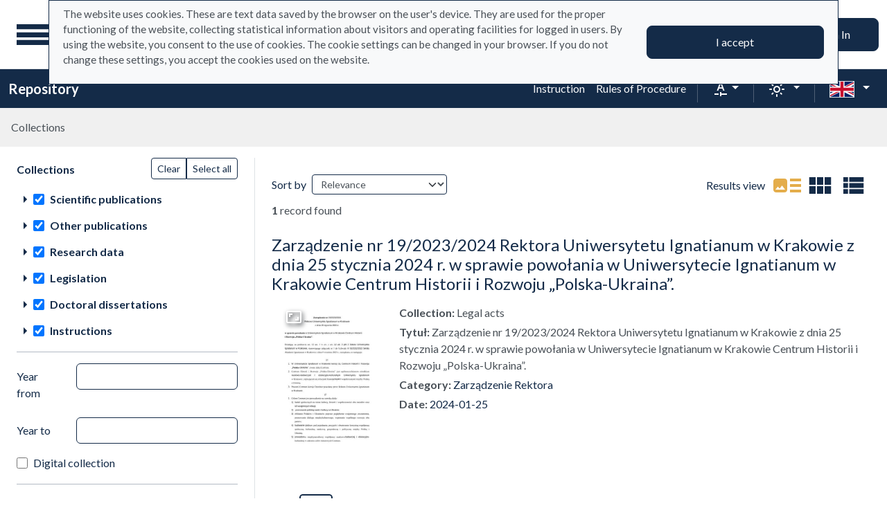

--- FILE ---
content_type: text/html; charset=utf-8
request_url: https://repo.ignatianum.edu.pl/en/search_results?q%5Bfilter_attributes%5D%5Bschema_id%5D%5B%5D=385067792&q%5Bfilter_attributes%5D%5Bschema_id%5D%5B%5D=26&q%5Bfilter_attributes%5D%5Bschema_id%5D%5B%5D=385067781&q%5Bfilter_attributes%5D%5Bschema_id%5D%5B%5D=385067782&q%5Bfilter_attributes%5D%5Bschema_id%5D%5B%5D=385067791&q%5Bfilter_attributes%5D%5Bschema_id%5D%5B%5D=1&q%5Bfilter_attributes%5D%5Bschema_id%5D%5B%5D=22&q%5Bfilter_attributes%5D%5Bschema_id%5D%5B%5D=24&q%5Bfilter_attributes%5D%5Bschema_id%5D%5B%5D=385067785&q%5Bfilter_attributes%5D%5Bschema_id%5D%5B%5D=385067779&q%5Bindexes_attributes%5D%5B%5D%5Bquery_type%5D=term&q%5Bindexes_attributes%5D%5B%5D%5Bid%5D=4&q%5Bindexes_attributes%5D%5B%5D%5Bvalue%5D=2024-01-25
body_size: 74498
content:
<!DOCTYPE html><html data-theme="auto" lang="en"><head><meta charset="utf-8" /><meta content="width=device-width, initial-scale=1, shrink-to-fit=no" name="viewport" /><meta content="#033161" name="theme-color" /><title>Search result list - Repository</title><meta name="csrf-param" content="authenticity_token" />
<meta name="csrf-token" content="4Pu3huCszBiZ58hWeoCX_3wORvLcfC2resPHXiRTV_do_npr4Jqstvw8Z6tg_SJnkpoGAFwhDSRpspKkKpJVAw" /><link crossorigin="use-credentials" href="/manifest.json?202309071318" rel="manifest" /><script src="/assets/svg-7ce144edec0b38bed8e7025e2e8a7aef016ff1d0.js" data-turbo-track="reload" defer="defer"></script><script src="/assets/pagy-50e4526041651ba8b44837a23be70dc205369329.js"></script><link rel="stylesheet" href="/assets/styles-69393e5775429ea89751a0269b26187afbad9169.css" data-turbo-track="reload" /><script src="/assets/application-465ccae1d6a315abc68ec310c2202d519a7c567a.js" data-turbo-track="reload" defer="defer" type="module"></script><link rel="stylesheet" href="/assets/application-1bec0e459a81deab8af705d1aeb24029ab32cb50.css" media="all" data-turbo-track="reload" /><link rel="icon" type="image/x-icon" href="/assets/favicon-48a09b7c0e58aee95cf8c1ac37876b4608be40b9.ico" /></head><body data-controller="wcag highlight auto-submit form-sync synchronize-search-conditions" data-wcag-i18n-value="{&quot;newTab&quot;:&quot;Opening in a new tab&quot;}"><div class="container bg-light" data-controller="notification" data-notification-local-storage-id-value="cookies_notification" hidden=""><div class="row align-items-center p-2 border border-primary"><div class="col-sm-12 col-lg-9"><p>The website uses cookies. These are text data saved by the browser on the user&#39;s device. They are used for the proper functioning of the website, collecting statistical information about visitors and operating facilities for logged in users. By using the website, you consent to the use of cookies. The cookie settings can be changed in your browser. If you do not change these settings, you accept the cookies used on the website.</p></div><div class="col-sm-12 col-lg-3"><button class="btn btn-primary btn-lg w-100" data-action="click-&gt;notification#accept">I accept</button></div></div></div><ul class="skip-links list-unstyled" data-controller="skip-links"><li><a data-action="skip-links#click" href="#menu">Go to the main menu</a></li><li><a data-action="skip-links#click" href="#search">Go to the search engine</a></li><li><a href="#sidebar_filters">Go to filters</a></li><li><a href="#content">Go to content</a></li><li><a href="#pagination">Go to paging</a></li></ul><nav aria-label="main-nav" class="navbar navbar-light navbar-expand-sm" id="main-nav"><div class="row"><div class="col-12 col-md-auto d-flex justify-content-center justify-content-lg-left" data-collapse-toggle-class="nav-hidden" data-controller="collapse"><button aria-label="Main menu" class="navbar-toggler d-inline-block" data-action="click-&gt;collapse#handleToggle" data-collapse-target="button" id="menu" type="button"><span class="navbar-toggler-icon"></span></button><div class="nav-aside nav-hidden d-flex flex-column" data-collapse-target="target" id="nav"><ul class="nav-aside__list mb-auto"><li><a href="/en/search_results"><svg role="img" aria-hidden="true" width="1rem" height="1rem" data-src="/assets/icons/menu_catalogs-b745d1629663f821ca4e8207ee09d898601822be.svg"></svg>Collections</a></li><li><a href="/en/index_value_pages"><svg role="img" aria-hidden="true" width="1rem" height="1rem" data-src="/assets/icons/menu_museum-732697d09e30f848220243c4a0a637040c4f77cb.svg"></svg>Special collections</a></li><li><a href="/en/indexes"><svg role="img" aria-hidden="true" width="1rem" height="1rem" data-src="/assets/icons/search-table-2a13677628922d05cf3b172dc36c36c4edce6811.svg"></svg>Indexes</a></li><li><a href="/en/timeline"><svg role="img" aria-hidden="true" width="1rem" height="1rem" data-src="/assets/icons/menu_timeline-a5878c66256cd614fc8148476946dcb4ca301a3d.svg"></svg>Time line</a></li><li><a href="/en/statistics"><svg role="img" aria-hidden="true" width="1rem" height="1rem" data-src="/assets/icons/gf-query_stats-rounded-2c5bc54d9b296a61223a0da23d4f0cdbeb9c1f38.svg"></svg>Statistics</a></li><li><a href="/en/sitemap"><svg role="img" aria-hidden="true" width="1rem" height="1rem" data-src="/assets/icons/fa-sitemap-34612729ede1323970b895bdebd45f9a9d01eb92.svg"></svg>Site map</a></li><li class="d-lg-none"><a class="btn btn-primary btn-block" href="/en/users/sign_in">Sign In</a></li><li class="d-lg-none"><a target="_self" href="https://repo.ignatianum.edu.pl/pl/bib_records/2259">Instruction </a></li><li class="d-lg-none"><a target="_self" href="https://repo.ignatianum.edu.pl/pl/bib_records/2252">Rules of Procedure</a></li></ul><ul class="nav-aside__list"></ul></div><a class="navbar-brand ms-2 ms-md-0 ms-xl-4" href="/en"><img alt="Repository home page" src="/assets/logo_text_en-acec5b50db9375a3eda869f8dcbe3dfbac393411.svg" /></a></div><div class="col d-flex align-items-center my-3 my-lg-0"><form class="simple_form w-100" autocomplete="off" data-auto-submit-target="form" data-controller="advanced-search" data-advanced-search-i18n-value="{&quot;advancedSearch&quot;:&quot;Advanced search&quot;}" novalidate="novalidate" action="/en/search_results" accept-charset="UTF-8" method="get"><div class="search-form simple-search d-flex"><input disabled="disabled" data-form-sync-target="syncInput" autocomplete="off" type="hidden" name="q[sort_attributes][field_name]" /><input disabled="disabled" data-form-sync-target="syncInput" autocomplete="off" type="hidden" name="q[sort_attributes][order]" /><input disabled="disabled" data-form-sync-target="syncInput" autocomplete="off" type="hidden" name="q[sort_attributes][filter_field_name]" /><input disabled="disabled" data-form-sync-target="syncInput" autocomplete="off" type="hidden" name="q[sort_attributes][filter_value]" /><input type="hidden" name="q[filter_attributes][schema_id][]" value="385067779" data-form-sync-target="syncInput" autocomplete="off" /><input type="hidden" name="q[filter_attributes][schema_id][]" value="24" data-form-sync-target="syncInput" autocomplete="off" /><input type="hidden" name="q[filter_attributes][schema_id][]" value="385067785" data-form-sync-target="syncInput" autocomplete="off" /><input type="hidden" name="q[filter_attributes][schema_id][]" value="22" data-form-sync-target="syncInput" autocomplete="off" /><input type="hidden" name="q[filter_attributes][schema_id][]" value="385067792" data-form-sync-target="syncInput" autocomplete="off" /><input type="hidden" name="q[filter_attributes][schema_id][]" value="26" data-form-sync-target="syncInput" autocomplete="off" /><input type="hidden" name="q[filter_attributes][schema_id][]" value="1" data-form-sync-target="syncInput" autocomplete="off" /><input type="hidden" name="q[filter_attributes][schema_id][]" value="385067782" data-form-sync-target="syncInput" autocomplete="off" /><input type="hidden" name="q[filter_attributes][schema_id][]" value="385067781" data-form-sync-target="syncInput" autocomplete="off" /><input type="hidden" name="q[filter_attributes][schema_id][]" value="385067791" data-form-sync-target="syncInput" autocomplete="off" /><input disabled="disabled" data-form-sync-target="syncInput" autocomplete="off" type="hidden" name="q[filter_attributes][year_from]" /><input disabled="disabled" data-form-sync-target="syncInput" autocomplete="off" type="hidden" name="q[filter_attributes][year_to]" /><input disabled="disabled" value="1" data-form-sync-target="syncInput" autocomplete="off" type="hidden" name="q[filter_attributes][private_collection]" /><input disabled="disabled" value="1" data-form-sync-target="syncInput" autocomplete="off" type="hidden" name="q[filter_attributes][not_digitized]" /><input disabled="disabled" value="1" data-form-sync-target="syncInput" autocomplete="off" type="hidden" name="q[filter_attributes][has_files_published_internally]" /><input disabled="disabled" value="1" data-form-sync-target="syncInput" autocomplete="off" type="hidden" name="q[filter_attributes][has_files_with_active_date_set]" /><input type="hidden" name="q[filter_attributes][file_types][]" value="audio" disabled="disabled" data-form-sync-target="syncInput" autocomplete="off" /><input type="hidden" name="q[filter_attributes][file_types][]" value="image" disabled="disabled" data-form-sync-target="syncInput" autocomplete="off" /><input type="hidden" name="q[filter_attributes][file_types][]" value="other" disabled="disabled" data-form-sync-target="syncInput" autocomplete="off" /><input type="hidden" name="q[filter_attributes][file_types][]" value="pdf" disabled="disabled" data-form-sync-target="syncInput" autocomplete="off" /><input type="hidden" name="q[filter_attributes][file_types][]" value="video" disabled="disabled" data-form-sync-target="syncInput" autocomplete="off" /><input type="hidden" name="q[filter_attributes][licence_type_ids][]" value="1" disabled="disabled" data-form-sync-target="syncInput" autocomplete="off" /><input type="hidden" name="q[filter_attributes][licence_type_ids][]" value="2" disabled="disabled" data-form-sync-target="syncInput" autocomplete="off" /><input type="hidden" name="q[filter_attributes][licence_type_ids][]" value="6" disabled="disabled" data-form-sync-target="syncInput" autocomplete="off" /><input type="hidden" name="q[filter_attributes][licence_type_ids][]" value="7" disabled="disabled" data-form-sync-target="syncInput" autocomplete="off" /><input type="hidden" name="q[filter_attributes][licence_type_ids][]" value="3" disabled="disabled" data-form-sync-target="syncInput" autocomplete="off" /><input type="hidden" name="q[filter_attributes][licence_type_ids][]" value="4" disabled="disabled" data-form-sync-target="syncInput" autocomplete="off" /><input type="hidden" name="q[filter_attributes][licence_type_ids][]" value="5" disabled="disabled" data-form-sync-target="syncInput" autocomplete="off" /><input type="hidden" name="q[filter_attributes][licence_type_ids][]" value="0" disabled="disabled" data-form-sync-target="syncInput" autocomplete="off" /><input type="hidden" name="q[filter_attributes][licence_type_ids][]" value="8" disabled="disabled" data-form-sync-target="syncInput" autocomplete="off" /><input type="hidden" name="q[filter_attributes][adm_unit_ids][]" value="8" disabled="disabled" data-form-sync-target="syncInput" autocomplete="off" /><input type="hidden" name="q[filter_attributes][adm_unit_ids][]" value="15" disabled="disabled" data-form-sync-target="syncInput" autocomplete="off" /><input type="hidden" name="q[filter_attributes][adm_unit_ids][]" value="24" disabled="disabled" data-form-sync-target="syncInput" autocomplete="off" /><input type="hidden" name="q[filter_attributes][adm_unit_ids][]" value="27" disabled="disabled" data-form-sync-target="syncInput" autocomplete="off" /><input type="hidden" name="q[filter_attributes][adm_unit_ids][]" value="36" disabled="disabled" data-form-sync-target="syncInput" autocomplete="off" /><input type="hidden" name="q[filter_attributes][adm_unit_ids][]" value="30" disabled="disabled" data-form-sync-target="syncInput" autocomplete="off" /><input type="hidden" name="q[filter_attributes][adm_unit_ids][]" value="18" disabled="disabled" data-form-sync-target="syncInput" autocomplete="off" /><input type="hidden" name="q[filter_attributes][adm_unit_ids][]" value="11" disabled="disabled" data-form-sync-target="syncInput" autocomplete="off" /><input type="hidden" name="q[filter_attributes][adm_unit_ids][]" value="9" disabled="disabled" data-form-sync-target="syncInput" autocomplete="off" /><input type="hidden" name="q[filter_attributes][adm_unit_ids][]" value="19" disabled="disabled" data-form-sync-target="syncInput" autocomplete="off" /><input type="hidden" name="q[filter_attributes][adm_unit_ids][]" value="10" disabled="disabled" data-form-sync-target="syncInput" autocomplete="off" /><input type="hidden" name="q[filter_attributes][adm_unit_ids][]" value="20" disabled="disabled" data-form-sync-target="syncInput" autocomplete="off" /><div class="input-group flex-fill"><div class="form-control form-control-lg form-control-prepend"><div class="combobox__wrapper" data-autocomplete-url="/en/api/fulltext_search_results/autocomplete?q=" data-controller="autocomplete"><div class="combobox" data-autocomplete-target="combobox"><input aria-label="Search" class="combobox__input form-control form-control-lg" data-advanced-search-target="simpleSearchInput" data-autocomplete-target="input" id="search" name="q[q]" placeholder="What are you looking for?" type="text" value="" /></div><ul class="combobox__listbox" data-autocomplete-target="listbox"></ul></div></div><button class="advanced-search-btn btn btn-outline-primary" data-action="advanced-search#open" data-advanced-search-target="advancedSearchButton" title="Advanced search" type="button"><span class="visually-hidden">Advanced search</span><svg role="img" aria-hidden="true" width="1rem" height="1rem" data-src="/assets/icons/gf-mod-chevron_right-rounded-10a7b2a73b02c10ef3d74837a0f83c06a619cbb1.svg"></svg></button></div><button class="btn btn-primary btn-lg" type="submit">Search</button></div><div class="active" data-advanced-search-target="advancedSearchBox" id="advanced-search"><div class="visually-hidden">Advanced search</div><div class="advanced-search-form"><div class="indexes-search" data-controller="search-conditions"><template data-search-conditions-target="template"><div aria-live="polite" class="visually-hidden" role="status">A new search line has been added</div><div class="row w-100 nested-fields" data-synchronize-search-conditions-target="searchCondition"><div class="operator"><div class="mb-3 select optional q_indexes_operator"><label class="form-label select optional visually-hidden" for="q_indexes_attributes_0_operator">Operator</label><select class="form-select select optional custom-select" name="q[indexes_attributes][0][operator]" id="q_indexes_attributes_0_operator"><option value="and">And</option>
<option value="not">Not</option>
<option value="or">Or</option></select></div></div><div class="index_id"><div class="mb-3 select optional q_indexes_id"><label class="form-label select optional visually-hidden" for="q_indexes_attributes_0_id">ID</label><select class="form-select select optional custom-select" name="q[indexes_attributes][0][id]" id="q_indexes_attributes_0_id"><option value="">Any index</option>
<option value="1">Title</option>
<option value="2">Author</option>
<option value="9">Editor</option>
<option value="5">Publisher</option>
<option value="15">Journal</option>
<option value="11">ISBN</option>
<option value="4">Date</option>
<option value="6">Place</option>
<option value="20">Discipline</option>
<option value="24">Słowa kluczowe w j. angielskim</option>
<option value="13">Keywords in Polish</option>
<option value="21">Category</option>
<option value="19">Structure</option>
<option value="7">Language</option>
<option value="14">Affiliation</option>
<option value="16">Series Title</option>
<option value="18">Licence</option>
<option value="8">Translator</option>
<option value="22">Promotor</option>
<option value="23">Recenzent </option>
<option value="28">Process</option>
<option value="10">Contributor institution</option>
<option value="29">Project manager</option>
<option value="30">Nazwa podmiotu finansującego projekt </option>
<option value="12">URL</option>
<option value="31">Data uchylenia</option></select></div></div><div class="query_type"><div class="mb-3 select optional q_indexes_query_type"><label class="form-label select optional visually-hidden" for="q_indexes_attributes_0_query_type">Query type</label><select class="form-select select optional custom-select" name="q[indexes_attributes][0][query_type]" id="q_indexes_attributes_0_query_type"><option value="match_phrase">includes</option>
<option value="prefix">starts with</option>
<option value="term">is</option></select></div></div><div class="index_value"><div class="mb-3 string optional q_indexes_value"><label class="form-label string optional visually-hidden" for="q_indexes_attributes_0_value">Value</label><input class="form-control string optional" type="text" name="q[indexes_attributes][0][value]" id="q_indexes_attributes_0_value" /></div></div><div class="delete"><button name="button" type="button" class="btn btn-light" data-action="search-conditions#handleRemoveCondition">Delete</button></div></div></template><div class="row w-100 nested-fields" data-synchronize-search-conditions-target="searchCondition"><div class="operator"><div class="mb-3 select optional q_indexes_operator"><label class="form-label select optional visually-hidden" for="q_indexes_attributes_1_operator">Operator</label><select class="form-select select optional custom-select" name="q[indexes_attributes][1][operator]" id="q_indexes_attributes_1_operator"><option value="and">And</option>
<option value="not">Not</option>
<option value="or">Or</option></select></div></div><div class="index_id"><div class="mb-3 select optional q_indexes_id"><label class="form-label select optional visually-hidden" for="q_indexes_attributes_1_id">ID</label><select class="form-select is-valid select optional custom-select" name="q[indexes_attributes][1][id]" id="q_indexes_attributes_1_id"><option value="">Any index</option>
<option value="1">Title</option>
<option value="2">Author</option>
<option value="9">Editor</option>
<option value="5">Publisher</option>
<option value="15">Journal</option>
<option value="11">ISBN</option>
<option selected="selected" value="4">Date</option>
<option value="6">Place</option>
<option value="20">Discipline</option>
<option value="24">Słowa kluczowe w j. angielskim</option>
<option value="13">Keywords in Polish</option>
<option value="21">Category</option>
<option value="19">Structure</option>
<option value="7">Language</option>
<option value="14">Affiliation</option>
<option value="16">Series Title</option>
<option value="18">Licence</option>
<option value="8">Translator</option>
<option value="22">Promotor</option>
<option value="23">Recenzent </option>
<option value="28">Process</option>
<option value="10">Contributor institution</option>
<option value="29">Project manager</option>
<option value="30">Nazwa podmiotu finansującego projekt </option>
<option value="12">URL</option>
<option value="31">Data uchylenia</option></select></div></div><div class="query_type"><div class="mb-3 select optional q_indexes_query_type"><label class="form-label select optional visually-hidden" for="q_indexes_attributes_1_query_type">Query type</label><select class="form-select is-valid select optional custom-select" name="q[indexes_attributes][1][query_type]" id="q_indexes_attributes_1_query_type"><option value="match_phrase">includes</option>
<option value="prefix">starts with</option>
<option selected="selected" value="term">is</option></select></div></div><div class="index_value"><div class="mb-3 string optional q_indexes_value"><label class="form-label string optional visually-hidden" for="q_indexes_attributes_1_value">Value</label><input class="form-control is-valid string optional" type="text" value="2024-01-25" name="q[indexes_attributes][1][value]" id="q_indexes_attributes_1_value" /></div></div><div class="delete"><button name="button" type="button" class="btn btn-light" data-action="search-conditions#handleRemoveCondition">Delete</button></div></div><div class="row mt-2" data-search-conditions-target="insertBefore"><div class="col"><button name="button" type="button" class="btn btn-light add" data-action="search-conditions#handleAddCondition">Add a new line</button></div></div></div><div class="row mt-2"><div class="col-auto"><button class="btn btn-primary" data-action="advanced-search#close" type="button">Simple search</button></div></div></div></div></form></div><div class="col-auto d-none d-lg-flex align-items-center"><ul class="navbar-nav"><li class="nav-item"><a class="btn btn-primary btn-lg" href="/en/users/sign_in">Sign In</a></li></ul></div></div></nav><nav aria-label="top-nav" class="navbar navbar-expand-lg navbar-dark bg-primary" id="top-nav"><div class="container-fluid"><a class="navbar-brand fw-bold me-auto" href="/en">Repository</a><ul class="navbar-nav ms-auto d-none d-lg-flex"><li class="nav-item"><a target="_self" class="nav-link text-light" href="https://repo.ignatianum.edu.pl/pl/bib_records/2259">Instruction </a></li><li class="nav-item"><a target="_self" class="nav-link text-light" href="https://repo.ignatianum.edu.pl/pl/bib_records/2252">Rules of Procedure</a></li></ul><div class="vr mx-2"></div><div class="dropdown" data-controller="text-zoom collapse"><button class="btn btn-link dropdown-toggle" data-action="collapse#handleToggle" data-collapse-target="button" title="Text zoom" type="button"><svg role="img" aria-hidden="true" width="1rem" height="1rem" data-src="/assets/icons/gf-custom_typography-fd4f43b14c25f76a9aaca032e9e3bbb4e5e52133.svg"></svg><div class="visually-hidden">Text zoom</div></button><section class="d-flex align-items-center dropdown-menu dropdown-menu-end show p-2" data-bs-popper="" data-collapse-target="target"><button class="btn btn-primary" data-action="text-zoom#decrease" data-text-zoom-target="decreaseBtn" title="Decrease text zoom"><svg role="img" aria-hidden="true" width="1rem" height="1rem" data-src="/assets/icons/gf-text_decrease-2ea2e0ebb313dcf06f184374841bd67c9ac745f1.svg"></svg><div class="visually-hidden">Decrease text zoom</div></button><div class="mx-2 d-flex align-items-center"><label class="visually-hidden" for="textZoom" title="Text zoom"></label><input class="custom-range" data-action="text-zoom#onRangeChange" data-text-zoom-target="range" id="textZoom" style="width: 200px" title="Text zoom" type="range" /></div><button class="btn btn-primary" data-action="text-zoom#increase" data-text-zoom-target="increaseBtn" title="Increase text zoom"><svg role="img" aria-hidden="true" width="1rem" height="1rem" data-src="/assets/icons/gf-text_increase-5caae93c7a2fddd4f45e27ce43247d63d2506ac7.svg"></svg><div class="visually-hidden">Increase text zoom</div></button><div class="vr mx-2 bg-black"></div><button class="btn btn-primary" data-action="text-zoom#reset" data-text-zoom-target="resetBtn" title="Default text zoom"><svg role="img" aria-hidden="true" width="1rem" height="1rem" data-src="/assets/icons/gf-custom_typography-fd4f43b14c25f76a9aaca032e9e3bbb4e5e52133.svg"></svg><div class="visually-hidden">Default text zoom</div></button></section></div><div class="vr mx-2"></div><div class="dropdown" data-controller="collapse color-scheme"><svg role="img" aria-hidden="true" width="0" height="0" class="d-none" data-unique-ids="disabled" data-src="/assets/icons/color_modes-bc3cabb8cd0794ab30d6e053b87eb94c65985a77.svg"></svg><button class="btn btn-link dropdown-toggle" data-action="collapse#handleToggle" data-collapse-target="button" title="Change color scheme" type="button"><svg class="me-2" height="24" width="24"><use href="#color-mode-auto"></use></svg><div class="visually-hidden">Change color scheme</div></button><ul class="dropdown-menu dropdown-menu-end show" data-bs-popper="" data-collapse-target="target"><li><button class="dropdown-item" data-action="color-scheme#switchTheme collapse#handleToggle" data-color-scheme-target="themeBtn" data-color-scheme-theme-param="light" type="button"><svg class="me-2" height="24" width="24"><use href="#color-mode-light"></use></svg>Light mode</button></li><li><button class="dropdown-item" data-action="color-scheme#switchTheme collapse#handleToggle" data-color-scheme-target="themeBtn" data-color-scheme-theme-param="dark" type="button"><svg class="me-2" height="24" width="24"><use href="#color-mode-dark"></use></svg>Dark mode</button></li><li><button class="dropdown-item" data-action="color-scheme#switchTheme collapse#handleToggle" data-color-scheme-target="themeBtn" data-color-scheme-theme-param="auto" type="button"><svg class="me-2" height="24" width="24"><use href="#color-mode-auto"></use></svg>Auto mode</button></li></ul></div><div class="vr mx-2"></div><div class="languages"><div class="dropdown" data-controller="collapse"><button class="btn btn-link dropdown-toggle" data-action="collapse#handleToggle" data-collapse-target="button" title="Change language" type="button"><svg role="img" aria-hidden="true" width="2.25rem" height="1.5rem" data-src="/assets/flags/en-dc66df67f220755988bcc7150c51504bc224615f.svg" class="me-2 border"></svg></button><ul class="dropdown-menu dropdown-menu-end show" data-bs-popper="" data-collapse-target="target"><li><a data-turbo="false" class="dropdown-item" href="/pl/search_results?q%5Bfilter_attributes%5D%5Bschema_id%5D%5B%5D=385067792&amp;q%5Bfilter_attributes%5D%5Bschema_id%5D%5B%5D=26&amp;q%5Bfilter_attributes%5D%5Bschema_id%5D%5B%5D=385067781&amp;q%5Bfilter_attributes%5D%5Bschema_id%5D%5B%5D=385067782&amp;q%5Bfilter_attributes%5D%5Bschema_id%5D%5B%5D=385067791&amp;q%5Bfilter_attributes%5D%5Bschema_id%5D%5B%5D=1&amp;q%5Bfilter_attributes%5D%5Bschema_id%5D%5B%5D=22&amp;q%5Bfilter_attributes%5D%5Bschema_id%5D%5B%5D=24&amp;q%5Bfilter_attributes%5D%5Bschema_id%5D%5B%5D=385067785&amp;q%5Bfilter_attributes%5D%5Bschema_id%5D%5B%5D=385067779&amp;q%5Bindexes_attributes%5D%5B%5D%5Bquery_type%5D=term&amp;q%5Bindexes_attributes%5D%5B%5D%5Bid%5D=4&amp;q%5Bindexes_attributes%5D%5B%5D%5Bvalue%5D=2024-01-25"><svg role="img" aria-hidden="true" width="2.25rem" height="1.5rem" data-src="/assets/flags/pl-1e7ef4c46faa0a7371f51324b55c2dca77fcd539.svg" class="me-2 border"></svg>Polska wersja językowa</a></li><li><div class="dropdown-item active"><svg role="img" aria-hidden="true" width="2.25rem" height="1.5rem" data-src="/assets/flags/en-dc66df67f220755988bcc7150c51504bc224615f.svg" class="me-2 border"></svg>English language version</div></li></ul></div></div></div></nav><nav aria-label="breadcrumb" class="m-0"><ol class="breadcrumb p-3 bg-secondary-subtle"><li class="breadcrumb-item active">Collections</li></ol></nav><div class="page"><div class="container-fluid"><div class="row"><h1 class="visually-hidden">Search result list</h1><aside class="search-results__sidebar col-12 col-md-auto"><a id="sidebar_filters"></a><h2 class="visually-hidden">Search filters (automatic content reloading)</h2><form class="simple_form position-relative" id="new_q" novalidate="novalidate" action="/en/search_results" accept-charset="UTF-8" method="get"><div class="search-form search-form--filter"><div class="row"><div class="col schemas" data-controller="checkbox-toggle"><div class="visually-hidden">Actions on collections</div><div class="btn-group btn-group-sm checkbox-toggler align-top" role="group"><button class="btn btn-outline-primary" data-action="checkbox-toggle#off" id="clear" type="button">Clear</button><button class="btn btn-outline-primary" data-action="checkbox-toggle#on auto-submit#submit" id="select_all" type="button">Select all</button></div><fieldset class="check_boxes optional q_filter_schema_id"><legend class="col-form-label pt-0">Collections <span class="visually-hidden">(automatic content reloading)</span></legend><ol class="tree list-unstyled" data-action="keydown@document-&gt;tree--with-checkboxes#keyPress" data-controller="tree--with-checkboxes"><li aria-expanded="false" class="tree__item tree__item-depth-0 tree__item--node" data-action="click-&gt;tree--with-checkboxes#onToggleVisibility" data-tree--with-checkboxes-target="treeItem"><div class="tree__item-row"><div class="tree__button"><svg role="img" aria-hidden="true" width="1rem" height="1rem" class="tree__svg" data-src="/assets/icons/gf-arrow_right-sharp-d2a82acb10037564d192606cfd38403d3166ccca.svg"></svg></div><div class="tree__item-label"><div class="tree__checkbox"><input type="checkbox" name="schema_dir_id_7" id="schema_dir_id_7" value="7" class="form-check-input" data-action="tree--with-checkboxes#onToggleCheckbox auto-submit#safeSubmit auto-submit:focus-&gt;tree--with-checkboxes#show" data-tree--with-checkboxes-target="checkbox" /><label class="form-check-label" for="schema_dir_id_7">Scientific publications</label></div></div></div><ol class="tree__group list-unstyled" data-tree--with-checkboxes-target="group"><li aria-expanded="false" class="tree__item tree__item-depth-1 tree__item--leaf" data-action="click-&gt;tree--with-checkboxes#onToggleVisibility" data-tree--with-checkboxes-target="treeItem"><div class="tree__item-row"><div class="tree__item-label"><div class="tree__checkbox"><input id="q_filter_attributes_schema_id_22_schema_dir_id_7" class="form-check-input" data-action="change-&gt;tree--with-checkboxes#onToggleCheckbox change-&gt;form-sync#onChange change-&gt;auto-submit#safeSubmit auto-submit:focus-&gt;tree--with-checkboxes#show" data-tree--with-checkboxes-target="checkbox" data-checkbox-toggle-target="checkbox" type="checkbox" value="22" checked="checked" name="q[filter_attributes][schema_id][]" /> <label class="form-check-label" for="q_filter_attributes_schema_id_22_schema_dir_id_7">editorial offices</label></div></div></div></li><li aria-expanded="false" class="tree__item tree__item-depth-1 tree__item--leaf" data-action="click-&gt;tree--with-checkboxes#onToggleVisibility" data-tree--with-checkboxes-target="treeItem"><div class="tree__item-row"><div class="tree__item-label"><div class="tree__checkbox"><input id="q_filter_attributes_schema_id_1_schema_dir_id_7" class="form-check-input" data-action="change-&gt;tree--with-checkboxes#onToggleCheckbox change-&gt;form-sync#onChange change-&gt;auto-submit#safeSubmit auto-submit:focus-&gt;tree--with-checkboxes#show" data-tree--with-checkboxes-target="checkbox" data-checkbox-toggle-target="checkbox" type="checkbox" value="1" checked="checked" name="q[filter_attributes][schema_id][]" /> <label class="form-check-label" for="q_filter_attributes_schema_id_1_schema_dir_id_7">Monographs</label></div></div></div></li><li aria-expanded="false" class="tree__item tree__item-depth-1 tree__item--leaf" data-action="click-&gt;tree--with-checkboxes#onToggleVisibility" data-tree--with-checkboxes-target="treeItem"><div class="tree__item-row"><div class="tree__item-label"><div class="tree__checkbox"><input id="q_filter_attributes_schema_id_385067781_schema_dir_id_7" class="form-check-input" data-action="change-&gt;tree--with-checkboxes#onToggleCheckbox change-&gt;form-sync#onChange change-&gt;auto-submit#safeSubmit auto-submit:focus-&gt;tree--with-checkboxes#show" data-tree--with-checkboxes-target="checkbox" data-checkbox-toggle-target="checkbox" type="checkbox" value="385067781" checked="checked" name="q[filter_attributes][schema_id][]" /> <label class="form-check-label" for="q_filter_attributes_schema_id_385067781_schema_dir_id_7">Post-conference articles</label></div></div></div></li><li aria-expanded="false" class="tree__item tree__item-depth-1 tree__item--leaf" data-action="click-&gt;tree--with-checkboxes#onToggleVisibility" data-tree--with-checkboxes-target="treeItem"><div class="tree__item-row"><div class="tree__item-label"><div class="tree__checkbox"><input id="q_filter_attributes_schema_id_385067779_schema_dir_id_7" class="form-check-input" data-action="change-&gt;tree--with-checkboxes#onToggleCheckbox change-&gt;form-sync#onChange change-&gt;auto-submit#safeSubmit auto-submit:focus-&gt;tree--with-checkboxes#show" data-tree--with-checkboxes-target="checkbox" data-checkbox-toggle-target="checkbox" type="checkbox" value="385067779" checked="checked" name="q[filter_attributes][schema_id][]" /> <label class="form-check-label" for="q_filter_attributes_schema_id_385067779_schema_dir_id_7">Article</label></div></div></div></li><li aria-expanded="false" class="tree__item tree__item-depth-1 tree__item--leaf" data-action="click-&gt;tree--with-checkboxes#onToggleVisibility" data-tree--with-checkboxes-target="treeItem"><div class="tree__item-row"><div class="tree__item-label"><div class="tree__checkbox"><input id="q_filter_attributes_schema_id_24_schema_dir_id_7" class="form-check-input" data-action="change-&gt;tree--with-checkboxes#onToggleCheckbox change-&gt;form-sync#onChange change-&gt;auto-submit#safeSubmit auto-submit:focus-&gt;tree--with-checkboxes#show" data-tree--with-checkboxes-target="checkbox" data-checkbox-toggle-target="checkbox" type="checkbox" value="24" checked="checked" name="q[filter_attributes][schema_id][]" /> <label class="form-check-label" for="q_filter_attributes_schema_id_24_schema_dir_id_7">chapter in monograph</label></div></div></div></li></ol></li><li aria-expanded="false" class="tree__item tree__item-depth-0 tree__item--node" data-action="click-&gt;tree--with-checkboxes#onToggleVisibility" data-tree--with-checkboxes-target="treeItem"><div class="tree__item-row"><div class="tree__button"><svg role="img" aria-hidden="true" width="1rem" height="1rem" class="tree__svg" data-src="/assets/icons/gf-arrow_right-sharp-d2a82acb10037564d192606cfd38403d3166ccca.svg"></svg></div><div class="tree__item-label"><div class="tree__checkbox"><input type="checkbox" name="schema_dir_id_8" id="schema_dir_id_8" value="8" class="form-check-input" data-action="tree--with-checkboxes#onToggleCheckbox auto-submit#safeSubmit auto-submit:focus-&gt;tree--with-checkboxes#show" data-tree--with-checkboxes-target="checkbox" /><label class="form-check-label" for="schema_dir_id_8">Other publications</label></div></div></div><ol class="tree__group list-unstyled" data-tree--with-checkboxes-target="group"><li aria-expanded="false" class="tree__item tree__item-depth-1 tree__item--leaf" data-action="click-&gt;tree--with-checkboxes#onToggleVisibility" data-tree--with-checkboxes-target="treeItem"><div class="tree__item-row"><div class="tree__item-label"><div class="tree__checkbox"><input id="q_filter_attributes_schema_id_385067782_schema_dir_id_8" class="form-check-input" data-action="change-&gt;tree--with-checkboxes#onToggleCheckbox change-&gt;form-sync#onChange change-&gt;auto-submit#safeSubmit auto-submit:focus-&gt;tree--with-checkboxes#show" data-tree--with-checkboxes-target="checkbox" data-checkbox-toggle-target="checkbox" type="checkbox" value="385067782" checked="checked" name="q[filter_attributes][schema_id][]" /> <label class="form-check-label" for="q_filter_attributes_schema_id_385067782_schema_dir_id_8">Popular science article</label></div></div></div></li></ol></li><li aria-expanded="false" class="tree__item tree__item-depth-0 tree__item--node" data-action="click-&gt;tree--with-checkboxes#onToggleVisibility" data-tree--with-checkboxes-target="treeItem"><div class="tree__item-row"><div class="tree__button"><svg role="img" aria-hidden="true" width="1rem" height="1rem" class="tree__svg" data-src="/assets/icons/gf-arrow_right-sharp-d2a82acb10037564d192606cfd38403d3166ccca.svg"></svg></div><div class="tree__item-label"><div class="tree__checkbox"><input type="checkbox" name="schema_dir_id_18" id="schema_dir_id_18" value="18" class="form-check-input" data-action="tree--with-checkboxes#onToggleCheckbox auto-submit#safeSubmit auto-submit:focus-&gt;tree--with-checkboxes#show" data-tree--with-checkboxes-target="checkbox" /><label class="form-check-label" for="schema_dir_id_18">Research data</label></div></div></div><ol class="tree__group list-unstyled" data-tree--with-checkboxes-target="group"><li aria-expanded="false" class="tree__item tree__item-depth-1 tree__item--leaf" data-action="click-&gt;tree--with-checkboxes#onToggleVisibility" data-tree--with-checkboxes-target="treeItem"><div class="tree__item-row"><div class="tree__item-label"><div class="tree__checkbox"><input id="q_filter_attributes_schema_id_385067791_schema_dir_id_18" class="form-check-input" data-action="change-&gt;tree--with-checkboxes#onToggleCheckbox change-&gt;form-sync#onChange change-&gt;auto-submit#safeSubmit auto-submit:focus-&gt;tree--with-checkboxes#show" data-tree--with-checkboxes-target="checkbox" data-checkbox-toggle-target="checkbox" type="checkbox" value="385067791" checked="checked" name="q[filter_attributes][schema_id][]" /> <label class="form-check-label" for="q_filter_attributes_schema_id_385067791_schema_dir_id_18">projects</label></div></div></div></li></ol></li><li aria-expanded="false" class="tree__item tree__item-depth-0 tree__item--node" data-action="click-&gt;tree--with-checkboxes#onToggleVisibility" data-tree--with-checkboxes-target="treeItem"><div class="tree__item-row"><div class="tree__button"><svg role="img" aria-hidden="true" width="1rem" height="1rem" class="tree__svg" data-src="/assets/icons/gf-arrow_right-sharp-d2a82acb10037564d192606cfd38403d3166ccca.svg"></svg></div><div class="tree__item-label"><div class="tree__checkbox"><input type="checkbox" name="schema_dir_id_9" id="schema_dir_id_9" value="9" class="form-check-input" data-action="tree--with-checkboxes#onToggleCheckbox auto-submit#safeSubmit auto-submit:focus-&gt;tree--with-checkboxes#show" data-tree--with-checkboxes-target="checkbox" /><label class="form-check-label" for="schema_dir_id_9">Legislation</label></div></div></div><ol class="tree__group list-unstyled" data-tree--with-checkboxes-target="group"><li aria-expanded="false" class="tree__item tree__item-depth-1 tree__item--leaf" data-action="click-&gt;tree--with-checkboxes#onToggleVisibility" data-tree--with-checkboxes-target="treeItem"><div class="tree__item-row"><div class="tree__item-label"><div class="tree__checkbox"><input id="q_filter_attributes_schema_id_26_schema_dir_id_9" class="form-check-input" data-action="change-&gt;tree--with-checkboxes#onToggleCheckbox change-&gt;form-sync#onChange change-&gt;auto-submit#safeSubmit auto-submit:focus-&gt;tree--with-checkboxes#show" data-tree--with-checkboxes-target="checkbox" data-checkbox-toggle-target="checkbox" type="checkbox" value="26" checked="checked" name="q[filter_attributes][schema_id][]" /> <label class="form-check-label" for="q_filter_attributes_schema_id_26_schema_dir_id_9">Legal acts</label></div></div></div></li></ol></li><li aria-expanded="false" class="tree__item tree__item-depth-0 tree__item--node" data-action="click-&gt;tree--with-checkboxes#onToggleVisibility" data-tree--with-checkboxes-target="treeItem"><div class="tree__item-row"><div class="tree__button"><svg role="img" aria-hidden="true" width="1rem" height="1rem" class="tree__svg" data-src="/assets/icons/gf-arrow_right-sharp-d2a82acb10037564d192606cfd38403d3166ccca.svg"></svg></div><div class="tree__item-label"><div class="tree__checkbox"><input type="checkbox" name="schema_dir_id_11" id="schema_dir_id_11" value="11" class="form-check-input" data-action="tree--with-checkboxes#onToggleCheckbox auto-submit#safeSubmit auto-submit:focus-&gt;tree--with-checkboxes#show" data-tree--with-checkboxes-target="checkbox" /><label class="form-check-label" for="schema_dir_id_11">Doctoral dissertations</label></div></div></div><ol class="tree__group list-unstyled" data-tree--with-checkboxes-target="group"><li aria-expanded="false" class="tree__item tree__item-depth-1 tree__item--leaf" data-action="click-&gt;tree--with-checkboxes#onToggleVisibility" data-tree--with-checkboxes-target="treeItem"><div class="tree__item-row"><div class="tree__item-label"><div class="tree__checkbox"><input id="q_filter_attributes_schema_id_385067785_schema_dir_id_11" class="form-check-input" data-action="change-&gt;tree--with-checkboxes#onToggleCheckbox change-&gt;form-sync#onChange change-&gt;auto-submit#safeSubmit auto-submit:focus-&gt;tree--with-checkboxes#show" data-tree--with-checkboxes-target="checkbox" data-checkbox-toggle-target="checkbox" type="checkbox" value="385067785" checked="checked" name="q[filter_attributes][schema_id][]" /> <label class="form-check-label" for="q_filter_attributes_schema_id_385067785_schema_dir_id_11">doctoral dissertations</label></div></div></div></li></ol></li><li aria-expanded="false" class="tree__item tree__item-depth-0 tree__item--node" data-action="click-&gt;tree--with-checkboxes#onToggleVisibility" data-tree--with-checkboxes-target="treeItem"><div class="tree__item-row"><div class="tree__button"><svg role="img" aria-hidden="true" width="1rem" height="1rem" class="tree__svg" data-src="/assets/icons/gf-arrow_right-sharp-d2a82acb10037564d192606cfd38403d3166ccca.svg"></svg></div><div class="tree__item-label"><div class="tree__checkbox"><input type="checkbox" name="schema_dir_id_21" id="schema_dir_id_21" value="21" class="form-check-input" data-action="tree--with-checkboxes#onToggleCheckbox auto-submit#safeSubmit auto-submit:focus-&gt;tree--with-checkboxes#show" data-tree--with-checkboxes-target="checkbox" /><label class="form-check-label" for="schema_dir_id_21">Instructions</label></div></div></div><ol class="tree__group list-unstyled" data-tree--with-checkboxes-target="group"><li aria-expanded="false" class="tree__item tree__item-depth-1 tree__item--leaf" data-action="click-&gt;tree--with-checkboxes#onToggleVisibility" data-tree--with-checkboxes-target="treeItem"><div class="tree__item-row"><div class="tree__item-label"><div class="tree__checkbox"><input id="q_filter_attributes_schema_id_385067792_schema_dir_id_21" class="form-check-input" data-action="change-&gt;tree--with-checkboxes#onToggleCheckbox change-&gt;form-sync#onChange change-&gt;auto-submit#safeSubmit auto-submit:focus-&gt;tree--with-checkboxes#show" data-tree--with-checkboxes-target="checkbox" data-checkbox-toggle-target="checkbox" type="checkbox" value="385067792" checked="checked" name="q[filter_attributes][schema_id][]" /> <label class="form-check-label" for="q_filter_attributes_schema_id_385067792_schema_dir_id_21">Instructions</label></div></div></div></li></ol></li></ol></fieldset></div></div><hr class="mt-0" /><div class="row mb-3 string optional q_filter_year_from"><label class="col-sm-3 col-form-label string optional" for="q_filter_attributes_year_from">Year from</label><div class="col-sm-9"><input class="form-control string optional" data-action="change-&gt;form-sync#onChange change-&gt;auto-submit#submit" type="text" name="q[filter_attributes][year_from]" id="q_filter_attributes_year_from" /></div></div><div class="row mb-3 string optional q_filter_year_to"><label class="col-sm-3 col-form-label string optional" for="q_filter_attributes_year_to">Year to</label><div class="col-sm-9"><input class="form-control string optional" data-action="change-&gt;form-sync#onChange change-&gt;auto-submit#submit" type="text" name="q[filter_attributes][year_to]" id="q_filter_attributes_year_to" /></div></div><fieldset class="mb-3 boolean optional q_filter_private_collection"><div class="form-check"><input name="q[filter_attributes][private_collection]" type="hidden" value="0" autocomplete="off" /><input class="form-check-input boolean optional" data-action="change-&gt;form-sync#onChange change-&gt;auto-submit#submit" type="checkbox" value="1" name="q[filter_attributes][private_collection]" id="q_filter_attributes_private_collection" /><label class="form-check-label boolean optional" for="q_filter_attributes_private_collection">Digital collection</label></div></fieldset><hr class="mt-0" /><div class="mb-3">Files <span class="visually-hidden">(automatic content reloading)</span></div><fieldset class="mb-3 boolean optional q_filter_not_digitized"><div class="form-check"><input name="q[filter_attributes][not_digitized]" type="hidden" value="0" autocomplete="off" /><input class="form-check-input boolean optional" data-action="change-&gt;form-sync#onChange change-&gt;auto-submit#submit" type="checkbox" value="1" name="q[filter_attributes][not_digitized]" id="q_filter_attributes_not_digitized" /><label class="form-check-label boolean optional" for="q_filter_attributes_not_digitized">No files</label></div></fieldset><fieldset class="mb-3 boolean optional q_filter_has_files_published_internally"><div class="form-check"><input name="q[filter_attributes][has_files_published_internally]" type="hidden" value="0" autocomplete="off" /><input class="form-check-input boolean optional" data-action="change-&gt;form-sync#onChange change-&gt;auto-submit#submit" type="checkbox" value="1" name="q[filter_attributes][has_files_published_internally]" id="q_filter_attributes_has_files_published_internally" /><label class="form-check-label boolean optional" for="q_filter_attributes_has_files_published_internally">Having files available only on the internal network</label></div></fieldset><fieldset class="mb-3 boolean optional q_filter_has_files_with_active_date_set"><div class="form-check"><input name="q[filter_attributes][has_files_with_active_date_set]" type="hidden" value="0" autocomplete="off" /><input class="form-check-input boolean optional" data-action="change-&gt;form-sync#onChange change-&gt;auto-submit#submit" type="checkbox" value="1" name="q[filter_attributes][has_files_with_active_date_set]" id="q_filter_attributes_has_files_with_active_date_set" /><label class="form-check-label boolean optional" for="q_filter_attributes_has_files_with_active_date_set">Having files available temporarily</label></div></fieldset><hr class="mt-0" /><fieldset class="mb-3 check_boxes optional q_filter_file_types"><legend class="col-form-label pt-0">File types <span class="visually-hidden">(automatic content reloading)</span></legend><div></div><input type="hidden" name="q[filter_attributes][file_types][]" value="" autocomplete="off" /><div class="form-check"><input class="form-check-input check_boxes optional" data-action="change-&gt;form-sync#onChange change-&gt;auto-submit#submit" type="checkbox" value="audio" name="q[filter_attributes][file_types][]" id="q_filter_attributes_file_types_audio" /><label class="form-check-label collection_check_boxes" for="q_filter_attributes_file_types_audio">Audio</label></div><div class="form-check"><input class="form-check-input check_boxes optional" data-action="change-&gt;form-sync#onChange change-&gt;auto-submit#submit" type="checkbox" value="image" name="q[filter_attributes][file_types][]" id="q_filter_attributes_file_types_image" /><label class="form-check-label collection_check_boxes" for="q_filter_attributes_file_types_image">Image</label></div><div class="form-check"><input class="form-check-input check_boxes optional" data-action="change-&gt;form-sync#onChange change-&gt;auto-submit#submit" type="checkbox" value="other" name="q[filter_attributes][file_types][]" id="q_filter_attributes_file_types_other" /><label class="form-check-label collection_check_boxes" for="q_filter_attributes_file_types_other">Other</label></div><div class="form-check"><input class="form-check-input check_boxes optional" data-action="change-&gt;form-sync#onChange change-&gt;auto-submit#submit" type="checkbox" value="pdf" name="q[filter_attributes][file_types][]" id="q_filter_attributes_file_types_pdf" /><label class="form-check-label collection_check_boxes" for="q_filter_attributes_file_types_pdf">PDF</label></div><div class="form-check"><input class="form-check-input check_boxes optional" data-action="change-&gt;form-sync#onChange change-&gt;auto-submit#submit" type="checkbox" value="video" name="q[filter_attributes][file_types][]" id="q_filter_attributes_file_types_video" /><label class="form-check-label collection_check_boxes" for="q_filter_attributes_file_types_video">Video</label></div></fieldset><hr /><fieldset class="mb-3 check_boxes optional q_filter_licence_type_ids"><legend class="col-form-label pt-0">Licence <span class="visually-hidden">(automatic content reloading)</span></legend><div></div><input type="hidden" name="q[filter_attributes][licence_type_ids][]" value="" autocomplete="off" /><div class="form-check"><input class="form-check-input check_boxes optional" data-action="change-&gt;form-sync#onChange change-&gt;auto-submit#submit" type="checkbox" value="1" name="q[filter_attributes][licence_type_ids][]" id="q_filter_attributes_licence_type_ids_1" /><label class="form-check-label collection_check_boxes" for="q_filter_attributes_licence_type_ids_1">CC BY 4.0</label></div><div class="form-check"><input class="form-check-input check_boxes optional" data-action="change-&gt;form-sync#onChange change-&gt;auto-submit#submit" type="checkbox" value="2" name="q[filter_attributes][licence_type_ids][]" id="q_filter_attributes_licence_type_ids_2" /><label class="form-check-label collection_check_boxes" for="q_filter_attributes_licence_type_ids_2">CC BY-NC 4.0</label></div><div class="form-check"><input class="form-check-input check_boxes optional" data-action="change-&gt;form-sync#onChange change-&gt;auto-submit#submit" type="checkbox" value="6" name="q[filter_attributes][licence_type_ids][]" id="q_filter_attributes_licence_type_ids_6" /><label class="form-check-label collection_check_boxes" for="q_filter_attributes_licence_type_ids_6">CC BY-NC-ND 4.0</label></div><div class="form-check"><input class="form-check-input check_boxes optional" data-action="change-&gt;form-sync#onChange change-&gt;auto-submit#submit" type="checkbox" value="7" name="q[filter_attributes][licence_type_ids][]" id="q_filter_attributes_licence_type_ids_7" /><label class="form-check-label collection_check_boxes" for="q_filter_attributes_licence_type_ids_7">CC BY-NC-SA 4.0</label></div><div class="form-check"><input class="form-check-input check_boxes optional" data-action="change-&gt;form-sync#onChange change-&gt;auto-submit#submit" type="checkbox" value="3" name="q[filter_attributes][licence_type_ids][]" id="q_filter_attributes_licence_type_ids_3" /><label class="form-check-label collection_check_boxes" for="q_filter_attributes_licence_type_ids_3">CC BY-ND 4.0</label></div><div class="form-check"><input class="form-check-input check_boxes optional" data-action="change-&gt;form-sync#onChange change-&gt;auto-submit#submit" type="checkbox" value="4" name="q[filter_attributes][licence_type_ids][]" id="q_filter_attributes_licence_type_ids_4" /><label class="form-check-label collection_check_boxes" for="q_filter_attributes_licence_type_ids_4">CC BY-SA 4.0</label></div><div class="form-check"><input class="form-check-input check_boxes optional" data-action="change-&gt;form-sync#onChange change-&gt;auto-submit#submit" type="checkbox" value="5" name="q[filter_attributes][licence_type_ids][]" id="q_filter_attributes_licence_type_ids_5" /><label class="form-check-label collection_check_boxes" for="q_filter_attributes_licence_type_ids_5">Public Domain CC0 1.0</label></div><div class="form-check"><input class="form-check-input check_boxes optional" data-action="change-&gt;form-sync#onChange change-&gt;auto-submit#submit" type="checkbox" value="0" name="q[filter_attributes][licence_type_ids][]" id="q_filter_attributes_licence_type_ids_0" /><label class="form-check-label collection_check_boxes" for="q_filter_attributes_licence_type_ids_0">Repository License</label></div><div class="form-check"><input class="form-check-input check_boxes optional" data-action="change-&gt;form-sync#onChange change-&gt;auto-submit#submit" type="checkbox" value="8" name="q[filter_attributes][licence_type_ids][]" id="q_filter_attributes_licence_type_ids_8" /><label class="form-check-label collection_check_boxes" for="q_filter_attributes_licence_type_ids_8">© All rights reserved</label></div></fieldset><hr /><fieldset class="mb-3 check_boxes optional q_filter_adm_unit_ids"><legend class="col-form-label pt-0">Structure <span class="visually-hidden">(automatic content reloading)</span></legend><div></div><input type="hidden" name="q[filter_attributes][adm_unit_ids][]" value="" autocomplete="off" /><div class="form-check"><input class="form-check-input check_boxes optional" data-action="change-&gt;form-sync#onChange change-&gt;auto-submit#submit" type="checkbox" value="8" name="q[filter_attributes][adm_unit_ids][]" id="q_filter_attributes_adm_unit_ids_8" /><label class="form-check-label collection_check_boxes" for="q_filter_attributes_adm_unit_ids_8">Faculty of Education </label></div><div class="form-check"><input class="form-check-input check_boxes optional" data-action="change-&gt;form-sync#onChange change-&gt;auto-submit#submit" type="checkbox" value="15" name="q[filter_attributes][adm_unit_ids][]" id="q_filter_attributes_adm_unit_ids_15" /><label class="form-check-label collection_check_boxes" for="q_filter_attributes_adm_unit_ids_15">Faculty of Philosophy </label></div><div class="form-check"><input class="form-check-input check_boxes optional" data-action="change-&gt;form-sync#onChange change-&gt;auto-submit#submit" type="checkbox" value="24" name="q[filter_attributes][adm_unit_ids][]" id="q_filter_attributes_adm_unit_ids_24" /><label class="form-check-label collection_check_boxes" for="q_filter_attributes_adm_unit_ids_24">Międzywydziałowe Studium Języków Obcych</label></div><div class="form-check"><input class="form-check-input check_boxes optional" data-action="change-&gt;form-sync#onChange change-&gt;auto-submit#submit" type="checkbox" value="27" name="q[filter_attributes][adm_unit_ids][]" id="q_filter_attributes_adm_unit_ids_27" /><label class="form-check-label collection_check_boxes" for="q_filter_attributes_adm_unit_ids_27">Szkoła Doktorska</label></div><div class="form-check"><input class="form-check-input check_boxes optional" data-action="change-&gt;form-sync#onChange change-&gt;auto-submit#submit" type="checkbox" value="36" name="q[filter_attributes][adm_unit_ids][]" id="q_filter_attributes_adm_unit_ids_36" /><label class="form-check-label collection_check_boxes" for="q_filter_attributes_adm_unit_ids_36">Uniwersytet Ignatianum w Krakowie</label></div><div class="form-check"><input class="form-check-input check_boxes optional" data-action="change-&gt;form-sync#onChange change-&gt;auto-submit#submit" type="checkbox" value="30" name="q[filter_attributes][adm_unit_ids][]" id="q_filter_attributes_adm_unit_ids_30" /><label class="form-check-label collection_check_boxes" for="q_filter_attributes_adm_unit_ids_30">Rada ds. Stopni Naukowych</label></div><div class="form-check"><input class="form-check-input check_boxes optional" data-action="change-&gt;form-sync#onChange change-&gt;auto-submit#submit" type="checkbox" value="18" name="q[filter_attributes][adm_unit_ids][]" id="q_filter_attributes_adm_unit_ids_18" /><label class="form-check-label collection_check_boxes" for="q_filter_attributes_adm_unit_ids_18">Institute of Cultural Studies and Journalism</label></div><div class="form-check"><input class="form-check-input check_boxes optional" data-action="change-&gt;form-sync#onChange change-&gt;auto-submit#submit" type="checkbox" value="11" name="q[filter_attributes][adm_unit_ids][]" id="q_filter_attributes_adm_unit_ids_11" /><label class="form-check-label collection_check_boxes" for="q_filter_attributes_adm_unit_ids_11">Institute of Educational Sciences</label></div><div class="form-check"><input class="form-check-input check_boxes optional" data-action="change-&gt;form-sync#onChange change-&gt;auto-submit#submit" type="checkbox" value="9" name="q[filter_attributes][adm_unit_ids][]" id="q_filter_attributes_adm_unit_ids_9" /><label class="form-check-label collection_check_boxes" for="q_filter_attributes_adm_unit_ids_9">Institute of Modern Languages</label></div><div class="form-check"><input class="form-check-input check_boxes optional" data-action="change-&gt;form-sync#onChange change-&gt;auto-submit#submit" type="checkbox" value="19" name="q[filter_attributes][adm_unit_ids][]" id="q_filter_attributes_adm_unit_ids_19" /><label class="form-check-label collection_check_boxes" for="q_filter_attributes_adm_unit_ids_19">Institute of Philosophy</label></div><div class="form-check"><input class="form-check-input check_boxes optional" data-action="change-&gt;form-sync#onChange change-&gt;auto-submit#submit" type="checkbox" value="10" name="q[filter_attributes][adm_unit_ids][]" id="q_filter_attributes_adm_unit_ids_10" /><label class="form-check-label collection_check_boxes" for="q_filter_attributes_adm_unit_ids_10">Institute of Political and Administrative Sciences</label></div><div class="form-check"><input class="form-check-input check_boxes optional" data-action="change-&gt;form-sync#onChange change-&gt;auto-submit#submit" type="checkbox" value="20" name="q[filter_attributes][adm_unit_ids][]" id="q_filter_attributes_adm_unit_ids_20" /><label class="form-check-label collection_check_boxes" for="q_filter_attributes_adm_unit_ids_20">Institute of Psychology</label></div></fieldset><hr /><fieldset class="check_boxes"><legend class="col-form-label pt-0">Discipline<span class="visually-hidden">(automatic content reloading)</span></legend><div></div><input name="index[20][]" type="hidden" /><div class="form-check"><input class="form-check-input" data-action="change-&gt;synchronize-search-conditions#synchronizeIndexFilterWithSearchConditions change-&gt;auto-submit#submit" data-index-id="20" data-synchronize-search-conditions-target="indexFilter" id="index_20_0" type="checkbox" value="filozofia" /><label class="form-check-label" for="index_20_0">filozofia</label></div><div class="form-check"><input class="form-check-input" data-action="change-&gt;synchronize-search-conditions#synchronizeIndexFilterWithSearchConditions change-&gt;auto-submit#submit" data-index-id="20" data-synchronize-search-conditions-target="indexFilter" id="index_20_1" type="checkbox" value="geografia społeczno-ekonomiczna i gospodarka przestrzenna" /><label class="form-check-label" for="index_20_1">geografia społeczno-ekonomiczna i gospodarka przestrzenna</label></div><div class="form-check"><input class="form-check-input" data-action="change-&gt;synchronize-search-conditions#synchronizeIndexFilterWithSearchConditions change-&gt;auto-submit#submit" data-index-id="20" data-synchronize-search-conditions-target="indexFilter" id="index_20_2" type="checkbox" value="historia" /><label class="form-check-label" for="index_20_2">historia</label></div><div class="form-check"><input class="form-check-input" data-action="change-&gt;synchronize-search-conditions#synchronizeIndexFilterWithSearchConditions change-&gt;auto-submit#submit" data-index-id="20" data-synchronize-search-conditions-target="indexFilter" id="index_20_3" type="checkbox" value="językoznawstwo" /><label class="form-check-label" for="index_20_3">językoznawstwo</label></div><div class="form-check"><input class="form-check-input" data-action="change-&gt;synchronize-search-conditions#synchronizeIndexFilterWithSearchConditions change-&gt;auto-submit#submit" data-index-id="20" data-synchronize-search-conditions-target="indexFilter" id="index_20_4" type="checkbox" value="literaturoznawstwo" /><label class="form-check-label" for="index_20_4">literaturoznawstwo</label></div><div class="form-check"><input class="form-check-input" data-action="change-&gt;synchronize-search-conditions#synchronizeIndexFilterWithSearchConditions change-&gt;auto-submit#submit" data-index-id="20" data-synchronize-search-conditions-target="indexFilter" id="index_20_5" type="checkbox" value="Literaturoznawstwo" /><label class="form-check-label" for="index_20_5">Literaturoznawstwo</label></div><div class="form-check"><input class="form-check-input" data-action="change-&gt;synchronize-search-conditions#synchronizeIndexFilterWithSearchConditions change-&gt;auto-submit#submit" data-index-id="20" data-synchronize-search-conditions-target="indexFilter" id="index_20_6" type="checkbox" value="nauki medyczne" /><label class="form-check-label" for="index_20_6">nauki medyczne</label></div><div class="form-check"><input class="form-check-input" data-action="change-&gt;synchronize-search-conditions#synchronizeIndexFilterWithSearchConditions change-&gt;auto-submit#submit" data-index-id="20" data-synchronize-search-conditions-target="indexFilter" id="index_20_7" type="checkbox" value="nauki o bezpieczeństwie" /><label class="form-check-label" for="index_20_7">nauki o bezpieczeństwie</label></div><div class="form-check"><input class="form-check-input" data-action="change-&gt;synchronize-search-conditions#synchronizeIndexFilterWithSearchConditions change-&gt;auto-submit#submit" data-index-id="20" data-synchronize-search-conditions-target="indexFilter" id="index_20_8" type="checkbox" value="nauki o komunikacji społecznej i mediach" /><label class="form-check-label" for="index_20_8">nauki o komunikacji społecznej i mediach</label></div><div class="form-check"><input class="form-check-input" data-action="change-&gt;synchronize-search-conditions#synchronizeIndexFilterWithSearchConditions change-&gt;auto-submit#submit" data-index-id="20" data-synchronize-search-conditions-target="indexFilter" id="index_20_9" type="checkbox" value="nauki o kulturze fizycznej" /><label class="form-check-label" for="index_20_9">nauki o kulturze fizycznej</label></div><div class="form-check"><input class="form-check-input" data-action="change-&gt;synchronize-search-conditions#synchronizeIndexFilterWithSearchConditions change-&gt;auto-submit#submit" data-index-id="20" data-synchronize-search-conditions-target="indexFilter" id="index_20_10" type="checkbox" value="nauki o kulturze i religii" /><label class="form-check-label" for="index_20_10">nauki o kulturze i religii</label></div><div class="form-check"><input class="form-check-input" data-action="change-&gt;synchronize-search-conditions#synchronizeIndexFilterWithSearchConditions change-&gt;auto-submit#submit" data-index-id="20" data-synchronize-search-conditions-target="indexFilter" id="index_20_11" type="checkbox" value="nauki o polityce i administracji" /><label class="form-check-label" for="index_20_11">nauki o polityce i administracji</label></div><div class="form-check"><input class="form-check-input" data-action="change-&gt;synchronize-search-conditions#synchronizeIndexFilterWithSearchConditions change-&gt;auto-submit#submit" data-index-id="20" data-synchronize-search-conditions-target="indexFilter" id="index_20_12" type="checkbox" value="nauki o rodzinie" /><label class="form-check-label" for="index_20_12">nauki o rodzinie</label></div><div class="form-check"><input class="form-check-input" data-action="change-&gt;synchronize-search-conditions#synchronizeIndexFilterWithSearchConditions change-&gt;auto-submit#submit" data-index-id="20" data-synchronize-search-conditions-target="indexFilter" id="index_20_13" type="checkbox" value="nauki o sztuce" /><label class="form-check-label" for="index_20_13">nauki o sztuce</label></div><div class="form-check"><input class="form-check-input" data-action="change-&gt;synchronize-search-conditions#synchronizeIndexFilterWithSearchConditions change-&gt;auto-submit#submit" data-index-id="20" data-synchronize-search-conditions-target="indexFilter" id="index_20_14" type="checkbox" value="nauki o zdrowiu" /><label class="form-check-label" for="index_20_14">nauki o zdrowiu</label></div><div class="form-check"><input class="form-check-input" data-action="change-&gt;synchronize-search-conditions#synchronizeIndexFilterWithSearchConditions change-&gt;auto-submit#submit" data-index-id="20" data-synchronize-search-conditions-target="indexFilter" id="index_20_15" type="checkbox" value="nauki prawne" /><label class="form-check-label" for="index_20_15">nauki prawne</label></div><div class="form-check"><input class="form-check-input" data-action="change-&gt;synchronize-search-conditions#synchronizeIndexFilterWithSearchConditions change-&gt;auto-submit#submit" data-index-id="20" data-synchronize-search-conditions-target="indexFilter" id="index_20_16" type="checkbox" value="nauki socjologiczne" /><label class="form-check-label" for="index_20_16">nauki socjologiczne</label></div><div class="form-check"><input class="form-check-input" data-action="change-&gt;synchronize-search-conditions#synchronizeIndexFilterWithSearchConditions change-&gt;auto-submit#submit" data-index-id="20" data-synchronize-search-conditions-target="indexFilter" id="index_20_17" type="checkbox" value="nauki teologiczne" /><label class="form-check-label" for="index_20_17">nauki teologiczne</label></div><div class="form-check"><input class="form-check-input" data-action="change-&gt;synchronize-search-conditions#synchronizeIndexFilterWithSearchConditions change-&gt;auto-submit#submit" data-index-id="20" data-synchronize-search-conditions-target="indexFilter" id="index_20_18" type="checkbox" value="pedagogika" /><label class="form-check-label" for="index_20_18">pedagogika</label></div><div class="form-check"><input class="form-check-input" data-action="change-&gt;synchronize-search-conditions#synchronizeIndexFilterWithSearchConditions change-&gt;auto-submit#submit" data-index-id="20" data-synchronize-search-conditions-target="indexFilter" id="index_20_19" type="checkbox" value="psychologia" /><label class="form-check-label" for="index_20_19">psychologia</label></div><div class="form-check"><input class="form-check-input" data-action="change-&gt;synchronize-search-conditions#synchronizeIndexFilterWithSearchConditions change-&gt;auto-submit#submit" data-index-id="20" data-synchronize-search-conditions-target="indexFilter" id="index_20_20" type="checkbox" value="sztuki muzyczne" /><label class="form-check-label" for="index_20_20">sztuki muzyczne</label></div></fieldset><hr class="mb-4 d-md-none" /></div></form></aside><main class="page__content col" id="content"><h2 class="visually-hidden">Search Results</h2><div class="search-results__header"><div class="row gy-2"><div class="col-auto me-auto"><label class="d-flex align-items-center" data-controller="select-option-to-inputs"> <span>Sort by</span>  <span class="visually-hidden">(automatic content reloading)</span> <select class="custom-select w-auto ms-2 form-select form-select-sm" data-action="select-option-to-inputs#convert auto-submit#submit" data-select-option-to-inputs-target="select" id="sort"><option data-names="" data-values="" selected="">Relevance</option><option data-names="q[sort_attributes][field_name] q[sort_attributes][order]" data-values="created_at desc">Latest</option><option data-names="q[sort_attributes][field_name] q[sort_attributes][order]" data-values="created_at asc">Oldest</option><option data-names="q[sort_attributes][field_name] q[sort_attributes][order]" data-values="title.sort asc">Title (ascending)</option><option data-names="q[sort_attributes][field_name] q[sort_attributes][order]" data-values="title.sort desc">Title (descending)</option><option data-names="q[sort_attributes][field_name] q[sort_attributes][filter_field_name] q[sort_attributes][filter_value] q[sort_attributes][order]" data-values="indexes.value.sort indexes.id 2 asc">Author (ascending)</option><option data-names="q[sort_attributes][field_name] q[sort_attributes][filter_field_name] q[sort_attributes][filter_value] q[sort_attributes][order]" data-values="indexes.value.sort indexes.id 2 desc">Author (descending)</option><option data-names="q[sort_attributes][field_name] q[sort_attributes][filter_field_name] q[sort_attributes][filter_value] q[sort_attributes][order]" data-values="indexes.value.sort indexes.id 4 asc">Date (ascending)</option><option data-names="q[sort_attributes][field_name] q[sort_attributes][filter_field_name] q[sort_attributes][filter_value] q[sort_attributes][order]" data-values="indexes.value.sort indexes.id 4 desc">Date (descending)</option></select><input data-action="change-&gt;form-sync#onChange" data-select-option-to-inputs-target="hiddenInput" name="q[sort_attributes][field_name]" type="hidden" /><input data-action="change-&gt;form-sync#onChange" data-select-option-to-inputs-target="hiddenInput" name="q[sort_attributes][order]" type="hidden" /><input data-action="change-&gt;form-sync#onChange" data-select-option-to-inputs-target="hiddenInput" name="q[sort_attributes][filter_field_name]" type="hidden" /><input data-action="change-&gt;form-sync#onChange" data-select-option-to-inputs-target="hiddenInput" name="q[sort_attributes][filter_value]" type="hidden" /></label></div><div class="col-auto ms-lg-auto d-flex align-items-center gap-2"><div class="me-2">Results view</div><span title="List"><svg role="img" aria-hidden="true" width="3rem" height="2rem" data-src="/assets/icons/search-0b6a3b7430ba637c4f1b4fd46492198661012390.svg" class="p-1 active"></svg></span><a title="Compact view" href="/en/search_results?q%5Bfilter_attributes%5D%5Bschema_id%5D%5B%5D=385067792&amp;q%5Bfilter_attributes%5D%5Bschema_id%5D%5B%5D=26&amp;q%5Bfilter_attributes%5D%5Bschema_id%5D%5B%5D=385067781&amp;q%5Bfilter_attributes%5D%5Bschema_id%5D%5B%5D=385067782&amp;q%5Bfilter_attributes%5D%5Bschema_id%5D%5B%5D=385067791&amp;q%5Bfilter_attributes%5D%5Bschema_id%5D%5B%5D=1&amp;q%5Bfilter_attributes%5D%5Bschema_id%5D%5B%5D=22&amp;q%5Bfilter_attributes%5D%5Bschema_id%5D%5B%5D=24&amp;q%5Bfilter_attributes%5D%5Bschema_id%5D%5B%5D=385067785&amp;q%5Bfilter_attributes%5D%5Bschema_id%5D%5B%5D=385067779&amp;q%5Bindexes_attributes%5D%5B%5D%5Bid%5D=4&amp;q%5Bindexes_attributes%5D%5B%5D%5Bvalue%5D=2024-01-25&amp;q%5Bindexes_attributes%5D%5B%5D%5Bquery_type%5D=term&amp;view=grid"><svg role="img" aria-hidden="true" width="3rem" height="2rem" data-src="/assets/icons/search-grid-b05c09d866507cee04ae4efd0a46d39b3860de69.svg" class="p-1"></svg></a><a title="Table" href="/en/search_results?q%5Bfilter_attributes%5D%5Bschema_id%5D%5B%5D=385067792&amp;q%5Bfilter_attributes%5D%5Bschema_id%5D%5B%5D=26&amp;q%5Bfilter_attributes%5D%5Bschema_id%5D%5B%5D=385067781&amp;q%5Bfilter_attributes%5D%5Bschema_id%5D%5B%5D=385067782&amp;q%5Bfilter_attributes%5D%5Bschema_id%5D%5B%5D=385067791&amp;q%5Bfilter_attributes%5D%5Bschema_id%5D%5B%5D=1&amp;q%5Bfilter_attributes%5D%5Bschema_id%5D%5B%5D=22&amp;q%5Bfilter_attributes%5D%5Bschema_id%5D%5B%5D=24&amp;q%5Bfilter_attributes%5D%5Bschema_id%5D%5B%5D=385067785&amp;q%5Bfilter_attributes%5D%5Bschema_id%5D%5B%5D=385067779&amp;q%5Bindexes_attributes%5D%5B%5D%5Bid%5D=4&amp;q%5Bindexes_attributes%5D%5B%5D%5Bvalue%5D=2024-01-25&amp;q%5Bindexes_attributes%5D%5B%5D%5Bquery_type%5D=term&amp;view=table"><svg role="img" aria-hidden="true" width="3rem" height="2rem" data-src="/assets/icons/search-table-2a13677628922d05cf3b172dc36c36c4edce6811.svg" class="p-1"></svg></a></div></div><div class="row pt-2 pb-4"><div class="col text-body"><b>1</b> record found</div></div></div><ul class="list-unstyled"><li class="mb-5" id="record-4130"><h3 class="mb-3"><a href="/en/search_results/4130?q%5Bindexes_attributes%5D%5B%5D%5Bid%5D=4&amp;q%5Bindexes_attributes%5D%5B%5D%5Bvalue%5D=2024-01-25&amp;q%5Bindexes_attributes%5D%5B%5D%5Bquery_type%5D=term">Zarządzenie nr 19/2023/2024 Rektora Uniwersytetu Ignatianum w Krakowie z dnia 25 stycznia 2024 r. w sprawie powołania w Uniwersytecie Ignatianum w Krakowie Centrum Historii i Rozwoju „Polska-Ukraina”.</a></h3><div class="row g-0"><div class="col-auto position-relative"><img class="search-results__content_image" alt="Book cover" src="//repo-files.ignatianum.edu.pl/iiif/2/4b%2F1e%2F4b1e87hx4uliic8i6sy3my2wz0rr/full/400,/0/default.jpg" /><a class="search-results__content_resize" href="/en/bib_records/4130?redirect_to=%2Fen%2Fsearch_results%3Fq%255Bfilter_attributes%255D%255Bschema_id%255D%255B%255D%3D385067792%26q%255Bfilter_attributes%255D%255Bschema_id%255D%255B%255D%3D26%26q%255Bfilter_attributes%255D%255Bschema_id%255D%255B%255D%3D385067781%26q%255Bfilter_attributes%255D%255Bschema_id%255D%255B%255D%3D385067782%26q%255Bfilter_attributes%255D%255Bschema_id%255D%255B%255D%3D385067791%26q%255Bfilter_attributes%255D%255Bschema_id%255D%255B%255D%3D1%26q%255Bfilter_attributes%255D%255Bschema_id%255D%255B%255D%3D22%26q%255Bfilter_attributes%255D%255Bschema_id%255D%255B%255D%3D24%26q%255Bfilter_attributes%255D%255Bschema_id%255D%255B%255D%3D385067785%26q%255Bfilter_attributes%255D%255Bschema_id%255D%255B%255D%3D385067779%26q%255Bindexes_attributes%255D%255B%255D%255Bid%255D%3D4%26q%255Bindexes_attributes%255D%255B%255D%255Bvalue%255D%3D2024-01-25%26q%255Bindexes_attributes%255D%255B%255D%255Bquery_type%255D%3Dterm%26view%3Dlist%23record-4130"><svg role="img" aria-hidden="true" width="2rem" height="1rem" data-src="/assets/icons/resize_icon-69be2b9b56a93fba85348197a10b1cc892476d41.svg"></svg><div class="visually-hidden">Go to the collection</div></a></div><div class="page__content_text col ms-4"><ul class="list-unstyled description-list text-justify m-0"><li> <b>Collection:</b>  <span>Legal acts</span> </li><li> <b>Tytuł: </b>  <span>Zarządzenie nr 19/2023/2024 Rektora Uniwersytetu Ignatianum w Krakowie z dnia 25 stycznia 2024 r. w sprawie powołania w Uniwersytecie Ignatianum w Krakowie Centrum Historii i Rozwoju „Polska-Ukraina”.</span> </li><li> <b>Category: </b>  <span><a href="/indexes/21/redirect_to_value?value=Zarz%C4%85dzenie+Rektora">Zarządzenie Rektora</a></span> </li><li></li><li> <b>Date: </b>  <span><a href="/indexes/4/redirect_to_value?value=2024-01-25">2024-01-25</a></span> </li><li></li></ul></div></div></li></ul><div id="pagination"><div class="my-2"><label class="pagy-items-selector-js" data-pagy="[base64]"><label class="m-0">Show <input type="number" min="1" max="50" value="20" style="padding: 0; text-align: center; width: 3rem;"> records per page</label></label></div><div class="my-2"><span class="pagy-info">Displaying <b>1</b> record</span></div></div></main></div></div></div><footer class="w-100 border-top py-4"><div class="footer-images d-flex justify-content-between flex-column flex-sm-row"><img alt="logotype European Funds Knowledge Education Development" aria="true" aria_hidden="true" class="flex-shrink-1 m-auto" src="/assets/footer/en_ef-a30acf3505596d2f77b6cba1a1bbd4880ac5c233.svg" /><img alt="logotype Republic of Poland" aria="true" aria_hidden="true" class="flex-shrink-1 m-auto" src="/assets/footer/en_rp-db35a583df43a3fa2e330af28f1a9b3f9d7d138f.svg" /><img alt="logotype EU European Social Fund" aria="true" aria_hidden="true" class="flex-shrink-1 m-auto" src="/assets/footer/en_efs-2cdcfdb5ea67ade05e596e3d89ce894bf9a98c78.svg" /></div></footer><div class="text-center m-2">Repozytorium Akademii Ignatianum w Krakowie, które jest częścią Portalu Pracowniczego zostało zrealizowane w ramach projektu „Program wzmocnienia potencjału dydaktycznego Uczelni na rzecz rozwoju regionalnego” POWR.03.05.00-00-ZR10/18 współfinansowanego ze środków Unii Europejskiej w ramach Europejskiego Funduszu Społecznego.</div><turbo-frame id="remote_modal"></turbo-frame><div data-controller="service-worker"></div></body></html>

--- FILE ---
content_type: image/svg+xml
request_url: https://repo.ignatianum.edu.pl/assets/icons/menu_timeline-a5878c66256cd614fc8148476946dcb4ca301a3d.svg
body_size: 158
content:
<svg xmlns="http://www.w3.org/2000/svg" height="11" viewBox="0 0 24 11">
  <path
    d="M18.6 0c-1.44 0-2.8.56-3.77 1.53L12 4.04l-1.52 1.34h.01L7.8 7.77a3.38 3.38 0 11.04-4.74l1.13 1 1.51-1.34-1.26-1.11A5.4 5.4 0 000 5.38a5.4 5.4 0 009.17 3.85L12 6.73l.01.01 1.51-1.36h-.01l2.69-2.39a3.38 3.38 0 11-.04 4.74l-1.14-1.01-1.51 1.34 1.27 1.12A5.4 5.4 0 0024 5.37 5.38 5.38 0 0018.6 0z" />
</svg>

--- FILE ---
content_type: image/svg+xml
request_url: https://repo.ignatianum.edu.pl/assets/icons/gf-arrow_right-sharp-d2a82acb10037564d192606cfd38403d3166ccca.svg
body_size: -77
content:
<svg xmlns="http://www.w3.org/2000/svg" height="24" viewBox="0 0 24 24">
  <path d="M0 0h24v24H0V0z" fill="none" />
  <path d="M10 17l5-5-5-5v10z" />
</svg>